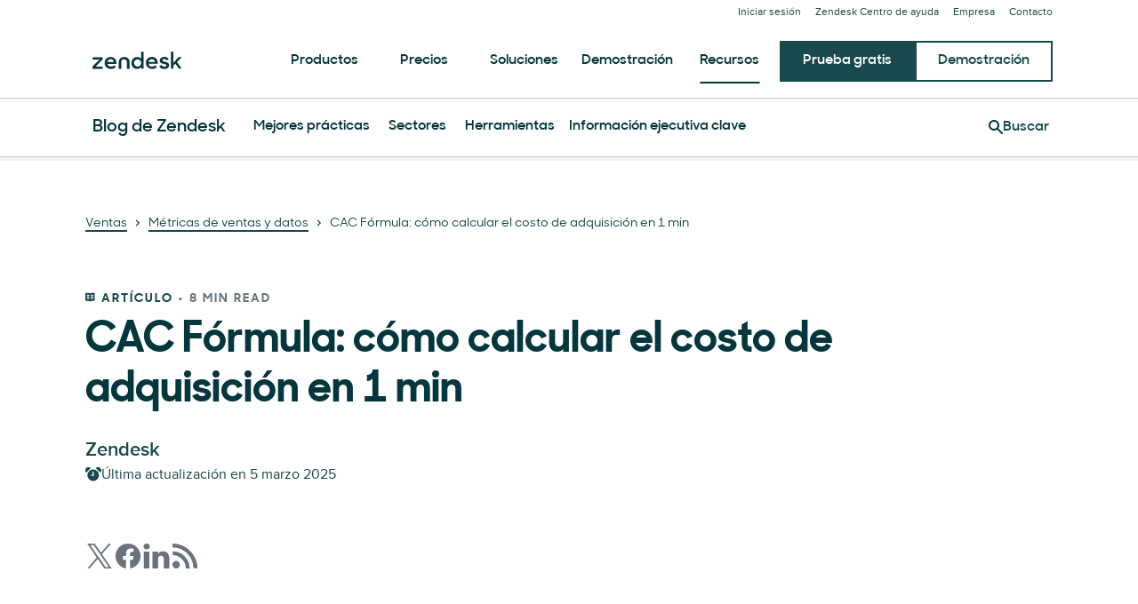

--- FILE ---
content_type: text/javascript; charset=utf-8
request_url: https://cdn.bizible.com/xdc.js?_biz_u=e65aaf1441ef4872c89a757b82899193&_biz_h=-1719904874&cdn_o=a&jsVer=4.25.11.25
body_size: 218
content:
(function () {
    BizTrackingA.XdcCallback({
        xdc: "e65aaf1441ef4872c89a757b82899193"
    });
})();
;


--- FILE ---
content_type: text/plain
request_url: https://c.6sc.co/?m=1
body_size: 2
content:
6suuid=0c233e1707810000bbf46d69b7020000c33e2d01

--- FILE ---
content_type: application/javascript
request_url: https://analytics.newscred.com/analytics_1c20b2b1169f4ca39775fd9358500a41.js
body_size: 7839
content:
!function(t){"function"==typeof define&&define.amd?define(t):t()}((function(){"use strict";const t=150,e=Math.floor(3e3/t),i=3e4,n=31536e3,r="__ncuid",o="(not set)",s="nc_pixel",a=["pixel.newscred.com/px.gif","pixel.welcomesoftware.com/px.gif"],c="nc-previous-guid",u=[0,10,20,30,40,50,60,70,80,90,100],l="https://t.welcomesoftware.com/i",d="92690b31aac44cc5b1166d78c3854d75",h="91abcaa8465a4957814476b89340a40b",p="4b75434aed234aa1989b8dad6bc63710";function m(t,e,i,n){return new(i||(i=Promise))((function(r,o){function s(t){try{c(n.next(t))}catch(t){o(t)}}function a(t){try{c(n.throw(t))}catch(t){o(t)}}function c(t){var e;t.done?r(t.value):(e=t.value,e instanceof i?e:new i((function(t){t(e)}))).then(s,a)}c((n=n.apply(t,e||[])).next())}))}"function"==typeof SuppressedError&&SuppressedError;var g="undefined"!=typeof globalThis?globalThis:"undefined"!=typeof window?window:"undefined"!=typeof global?global:"undefined"!=typeof self?self:{};function f(t){return t&&t.__esModule&&Object.prototype.hasOwnProperty.call(t,"default")?t.default:t}var v={};function w(t,e){"boolean"==typeof e&&(e={forever:e}),this._originalTimeouts=JSON.parse(JSON.stringify(t)),this._timeouts=t,this._options=e||{},this._maxRetryTime=e&&e.maxRetryTime||1/0,this._fn=null,this._errors=[],this._attempts=1,this._operationTimeout=null,this._operationTimeoutCb=null,this._timeout=null,this._operationStart=null,this._timer=null,this._options.forever&&(this._cachedTimeouts=this._timeouts.slice(0))}var _=w;w.prototype.reset=function(){this._attempts=1,this._timeouts=this._originalTimeouts.slice(0)},w.prototype.stop=function(){this._timeout&&clearTimeout(this._timeout),this._timer&&clearTimeout(this._timer),this._timeouts=[],this._cachedTimeouts=null},w.prototype.retry=function(t){if(this._timeout&&clearTimeout(this._timeout),!t)return!1;var e=(new Date).getTime();if(t&&e-this._operationStart>=this._maxRetryTime)return this._errors.push(t),this._errors.unshift(new Error("RetryOperation timeout occurred")),!1;this._errors.push(t);var i=this._timeouts.shift();if(void 0===i){if(!this._cachedTimeouts)return!1;this._errors.splice(0,this._errors.length-1),i=this._cachedTimeouts.slice(-1)}var n=this;return this._timer=setTimeout((function(){n._attempts++,n._operationTimeoutCb&&(n._timeout=setTimeout((function(){n._operationTimeoutCb(n._attempts)}),n._operationTimeout),n._options.unref&&n._timeout.unref()),n._fn(n._attempts)}),i),this._options.unref&&this._timer.unref(),!0},w.prototype.attempt=function(t,e){this._fn=t,e&&(e.timeout&&(this._operationTimeout=e.timeout),e.cb&&(this._operationTimeoutCb=e.cb));var i=this;this._operationTimeoutCb&&(this._timeout=setTimeout((function(){i._operationTimeoutCb()}),i._operationTimeout)),this._operationStart=(new Date).getTime(),this._fn(this._attempts)},w.prototype.try=function(t){console.log("Using RetryOperation.try() is deprecated"),this.attempt(t)},w.prototype.start=function(t){console.log("Using RetryOperation.start() is deprecated"),this.attempt(t)},w.prototype.start=w.prototype.try,w.prototype.errors=function(){return this._errors},w.prototype.attempts=function(){return this._attempts},w.prototype.mainError=function(){if(0===this._errors.length)return null;for(var t={},e=null,i=0,n=0;n<this._errors.length;n++){var r=this._errors[n],o=r.message,s=(t[o]||0)+1;t[o]=s,s>=i&&(e=r,i=s)}return e},function(t){var e=_;t.operation=function(i){var n=t.timeouts(i);return new e(n,{forever:i&&(i.forever||i.retries===1/0),unref:i&&i.unref,maxRetryTime:i&&i.maxRetryTime})},t.timeouts=function(t){if(t instanceof Array)return[].concat(t);var e={retries:10,factor:2,minTimeout:1e3,maxTimeout:1/0,randomize:!1};for(var i in t)e[i]=t[i];if(e.minTimeout>e.maxTimeout)throw new Error("minTimeout is greater than maxTimeout");for(var n=[],r=0;r<e.retries;r++)n.push(this.createTimeout(r,e));return t&&t.forever&&!n.length&&n.push(this.createTimeout(r,e)),n.sort((function(t,e){return t-e})),n},t.createTimeout=function(t,e){var i=e.randomize?Math.random()+1:1,n=Math.round(i*Math.max(e.minTimeout,1)*Math.pow(e.factor,t));return n=Math.min(n,e.maxTimeout)},t.wrap=function(e,i,n){if(i instanceof Array&&(n=i,i=null),!n)for(var r in n=[],e)"function"==typeof e[r]&&n.push(r);for(var o=0;o<n.length;o++){var s=n[o],a=e[s];e[s]=function(n){var r=t.operation(i),o=Array.prototype.slice.call(arguments,1),s=o.pop();o.push((function(t){r.retry(t)||(t&&(arguments[0]=r.mainError()),s.apply(this,arguments))})),r.attempt((function(){n.apply(e,o)}))}.bind(e,a),e[s].options=i}}}(v);var y=f(v);const T=Object.prototype.toString,E=t=>"[object Error]"===T.call(t),k=new Set(["network error","Failed to fetch","NetworkError when attempting to fetch resource.","The Internet connection appears to be offline.","Load failed","Network request failed","fetch failed"]);class b extends Error{constructor(t){super(),t instanceof Error?(this.originalError=t,({message:t}=t)):(this.originalError=new Error(t),this.originalError.stack=this.stack),this.name="AbortError",this.message=t}}const I=(t,e,i)=>{const n=i.retries-(e-1);return t.attemptNumber=e,t.retriesLeft=n,t};async function C(t,e){return new Promise(((i,n)=>{e={onFailedAttempt(){},retries:10,shouldRetry:()=>!0,...e};const r=y.operation(e),o=()=>{r.stop(),n(e.signal?.reason)};e.signal&&!e.signal.aborted&&e.signal.addEventListener("abort",o,{once:!0});const s=()=>{e.signal?.removeEventListener("abort",o),r.stop()};r.attempt((async o=>{try{const e=await t(o);s(),i(e)}catch(t){try{if(!(t instanceof Error))throw new TypeError(`Non-error was thrown: "${t}". You should only throw errors.`);if(t instanceof b)throw t.originalError;if(t instanceof TypeError&&!function(t){return!(!t||!E(t)||"TypeError"!==t.name||"string"!=typeof t.message)&&("Load failed"===t.message?void 0===t.stack:k.has(t.message))}(t))throw t;if(I(t,o,e),await e.shouldRetry(t)||(r.stop(),n(t)),await e.onFailedAttempt(t),!r.retry(t))throw r.mainError()}catch(t){I(t,o,e),s(),n(t)}}}))}))}function A({condition:t,success:e,fail:i,retries:n,wait:r}){return m(this,void 0,void 0,(function*(){try{yield C((()=>{const i=t();if(!i)throw new Error("Condition not met");e(i)}),{factor:1,minTimeout:r,retries:n})}catch(t){null==i||i()}}))}function S(){const t=function(t){return t.filter((t=>a.some((e=>t.match(e))))).flatMap((t=>{const e=t.split("key=")[1];return window.atob(decodeURIComponent(e)).split("&").filter((t=>t.match("article="))).map((t=>t.replace("article=","")))}))}(Array.from(document.getElementsByTagName("img")).map((t=>t.src)));return 0===t.length?null:t[0]}function P(t){for(var e=1;e<arguments.length;e++){var i=arguments[e];for(var n in i)t[n]=i[n]}return t}var G=function t(e,i){function n(t,n,r){if("undefined"!=typeof document){"number"==typeof(r=P({},i,r)).expires&&(r.expires=new Date(Date.now()+864e5*r.expires)),r.expires&&(r.expires=r.expires.toUTCString()),t=encodeURIComponent(t).replace(/%(2[346B]|5E|60|7C)/g,decodeURIComponent).replace(/[()]/g,escape);var o="";for(var s in r)r[s]&&(o+="; "+s,!0!==r[s]&&(o+="="+r[s].split(";")[0]));return document.cookie=t+"="+e.write(n,t)+o}}return Object.create({set:n,get:function(t){if("undefined"!=typeof document&&(!arguments.length||t)){for(var i=document.cookie?document.cookie.split("; "):[],n={},r=0;r<i.length;r++){var o=i[r].split("="),s=o.slice(1).join("=");try{var a=decodeURIComponent(o[0]);if(n[a]=e.read(s,a),t===a)break}catch(t){}}return t?n[t]:n}},remove:function(t,e){n(t,"",P({},e,{expires:-1}))},withAttributes:function(e){return t(this.converter,P({},this.attributes,e))},withConverter:function(e){return t(P({},this.converter,e),this.attributes)}},{attributes:{value:Object.freeze(i)},converter:{value:Object.freeze(e)}})}({read:function(t){return'"'===t[0]&&(t=t.slice(1,-1)),t.replace(/(%[\dA-F]{2})+/gi,decodeURIComponent)},write:function(t){return encodeURIComponent(t).replace(/%(2[346BF]|3[AC-F]|40|5[BDE]|60|7[BCD])/g,decodeURIComponent)}},{path:"/"});const x=function(){let t=0,e=window.location.hostname;const i=e.split("."),n=`_gd${Date.now()}`;for(;t<i.length-1&&!document.cookie.includes(`${n}=${n}`);)e=i.slice(-1-++t).join("."),document.cookie=`${n}=${n};domain=${e};`;return document.cookie=`${n}=;expires=Thu, 01 Jan 1970 00:00:01 GMT;domain=${e};`,e}();class V{constructor(){this.generateUUID=()=>crypto.randomUUID(),this.lib=G,this.root=x}getPreviousGuid(){return this.lib.get(c)||o}setPreviousGuid(t){this.lib.set(c,t,{expires:1,domain:this.root})}getUserId(){let t=this.lib.get(r);return t||(t=this.generateUUID(),this.lib.set(r,t,{expires:365,domain:this.root})),t}extractMarketoVisitor(t){const e=t.match(/_mch-.*?-(\d+-\d+)$/);return e?e[1]:null}getMarketoToken(){const t=this.lib.get("_mkto_trk");if(t){const e=this.extractMarketoVisitor(t);return null!==e?e:o}return o}getPardotVisitorId(t){const e=`visitor_id${t}`;return this.lib.get(e)||o}extractEloquaVisitor(t){var e;const i=t.split("&").filter((t=>t.startsWith("GUID")));if(i.length){const t=null===(e=i[0])||void 0===e?void 0:e.replace("GUID=","");return void 0!==t&&""!==t?t:null}return null}getEloquaCookie(){const t=this.lib.get("ELOQUA");if(t){const e=this.extractEloquaVisitor(t);return null!==e?e:o}return o}_unsafeDependencyOverride(t,e,i){this.lib=t,this.root=e,this.generateUUID=()=>i}}class U{constructor(t){this.dl=t}setVariable(t,e){this.dl.push({[t]:e})}}const D="ocmp_article_guid",M="ocmp_last_article_guid",j="ocmp_locale",L="ocmp_account_id",O="ocmp_eloqua_guid",q="ocmp_marketo_token",R="ocmp_pardot_visitor_id",N="ocmp_user_id",$="ocmp_page_engagement_time",B="ocmp_page_engagement_interval_time",z="ocmp_page_scroll_percentage",W=()=>window.gtag,J=()=>window.location.href;class F{getEventScopedCustomParameters(){return{[D]:this.eventScopedCustomParamValueMap.articleGuid,[M]:this.eventScopedCustomParamValueMap.previousArticleGuid,[j]:this.eventScopedCustomParamValueMap.locale}}getUserScopedCustomParameters(){return{[L]:this.userScopedCustomParamValueMap.accountId,[O]:this.userScopedCustomParamValueMap.eloquaCookie,[q]:this.userScopedCustomParamValueMap.marketoToken,[R]:this.userScopedCustomParamValueMap.pardotVisitorId,[N]:this.userScopedCustomParamValueMap.userId}}setEventScopedCustomParameterValue(t,e){this.eventScopedCustomParamValueMap[t]=e}setUserScopedCustomParameterValue(t,e){this.userScopedCustomParamValueMap[t]=e}setCustomDimension(t,e,i){"event"===i?this.setEventScopedCustomParameterValue(t,e):this.setUserScopedCustomParameterValue(t,e)}sendAnyEvent(t,e){this.setTrackerConfig(),this.getGtag()("event",t,Object.assign(Object.assign({send_to:this.tagId},e),this.getEventScopedCustomParameters()))}sendPageViewEvent(){this.sendAnyEvent("page_view",{page_location:this.getUrl(),page_title:document.title})}setAccountId(t){this.setCustomDimension("accountId",t,"user"),this.dlWrapper.setVariable(L,t)}setTrackerConfig(){this.isConfigSet||(this.isConfigSet=!0,this.getGtag()("config",this.tagId,{cookie_domain:"auto",cookie_expires:n,send_page_view:!1,user_properties:this.getUserScopedCustomParameters()}))}constructor(t,e,i,n=W,r=J){this.eventScopedCustomParamValueMap={articleGuid:null,previousArticleGuid:null,locale:null},this.userScopedCustomParamValueMap={accountId:null,eloquaCookie:null,marketoToken:null,pardotVisitorId:null,userId:null},this.dlWrapper=i,this.getGtag=n,this.getUrl=r,this.tagId=e,this.setAccountId(t),this.isConfigSet=!1,this.isPageViewTracked=!1}sendEngagementEvent(t){this.sendAnyEvent("ocmp_engagement",{[$]:t}),t===i&&this.sendAnyEvent("ocmp_engaged_pageview",{})}sendEngagementIntervalEvent(t){t>144e5||this.sendAnyEvent("ocmp_engagement_interval",{[B]:t})}sendScrollEvent(t){this.sendAnyEvent("ocmp_scroll",{[z]:t})}sendEvent(t){var e;this.sendAnyEvent(null!==(e=t.eventName)&&void 0!==e?e:"custom",{event_action:t.eventAction,event_category:t.eventCategory,event_label:t.eventLabel,event_value:t.eventValue,non_interaction:t.nonInteraction})}setArticleGuid(t){this.setCustomDimension("articleGuid",t,"event"),this.dlWrapper.setVariable(D,t)}setLocale(t){this.setCustomDimension("locale",t,"event"),this.dlWrapper.setVariable(j,t)}setEloquaCookie(t){this.setCustomDimension("eloquaCookie",t,"user"),this.dlWrapper.setVariable(O,t)}setMarketoToken(t){this.setCustomDimension("marketoToken",t,"user"),this.dlWrapper.setVariable(q,t)}setPardotVisitorId(t){this.setCustomDimension("pardotVisitorId",t,"user"),this.dlWrapper.setVariable(R,t)}setPreviousArticleGuid(t){this.setCustomDimension("previousArticleGuid",t,"event"),this.dlWrapper.setVariable(M,t)}setUserId(t){this.setCustomDimension("userId",t,"user"),this.dlWrapper.setVariable(N,t)}trackPageview(){this.isPageViewTracked||(this.isPageViewTracked=!0,this.sendPageViewEvent())}}const H={loadGA4:function(t){function e(){window.dataLayer.push(arguments)}!function(t){const e=document.createElement("script");e.type="text/javascript",e.async=!0,e.src=t;const i=document.getElementsByTagName("script")[0],n=i.parentNode;null!==n&&n.insertBefore(e,i)}(`https://www.googletagmanager.com/gtag/js?id=${t}`),window.dataLayer=window.dataLayer||[],window.gtag=window.gtag||e,e("js",new Date)},loadGTM:function(t){!function(t,e,i,n,r){t[n]=t[n]||[],t[n].push({"gtm.start":Date.now(),event:"gtm.js"});var o=e.getElementsByTagName(i)[0],s=e.createElement(i);s.async=!0,s.src="//www.googletagmanager.com/gtm.js?id="+r,o.parentNode.insertBefore(s,o)}(window,document,"script","dataLayer",t)}};function Y(){if(window.GetElqContentPersonalizationValue)return window.GetElqContentPersonalizationValue("V_ElqEmailAddress")||window.GetElqContentPersonalizationValue("V_Email_Address")||window.GetElqContentPersonalizationValue("C_EmailAddress")}function Q(t){return e=>{if(!e)return;const i=new Image(1,1),n=crypto.randomUUID();i.src=function({ncAnalyticsId:t,userId:e},i,n){const r=(s={event:"lead",event_id:n,nc_analytics_id:t,se_action:"identified",se_category:"eloqua",se_label:i,user_id:e},Object.entries(s).filter((([t,e])=>e)).map((([t,e])=>`${encodeURIComponent(t)}=${encodeURIComponent(e.toString())}`)).join("&")),o=window.btoa(r);var s;return`${l}?v0=${o}`}(t,e,n)}}class K{constructor(t,e,i,n,r){this.ncGaTracker=t,this.cookieAccessor=i,this.pardotAccountId=n,this.getArticleGuid=r,this.userActivityTracker=e}run(){this.ncGaTracker.setUserId(this.cookieAccessor.getUserId()),this.ncGaTracker.setMarketoToken(this.cookieAccessor.getMarketoToken()),this.ncGaTracker.setEloquaCookie(this.cookieAccessor.getEloquaCookie()),this.pardotAccountId&&this.ncGaTracker.setPardotVisitorId(this.cookieAccessor.getPardotVisitorId(this.pardotAccountId)),A({condition:this.getArticleGuid,fail:()=>{this.ncGaTracker.setArticleGuid(o),this.ncGaTracker.setPreviousArticleGuid(this.cookieAccessor.getPreviousGuid()),this.ncGaTracker.trackPageview()},success:t=>{t&&(this.cookieAccessor.setPreviousGuid(t),this.ncGaTracker.setArticleGuid(t),this.ncGaTracker.setPreviousArticleGuid(t),this.ncGaTracker.trackPageview(),this.userActivityTracker.run())},retries:e,wait:t})}}var X=function(t){var e=typeof t;return null!=t&&("object"==e||"function"==e)},Z="object"==typeof g&&g&&g.Object===Object&&g,tt="object"==typeof self&&self&&self.Object===Object&&self,et=Z||tt||Function("return this")(),it=et,nt=function(){return it.Date.now()},rt=/\s/;var ot=function(t){for(var e=t.length;e--&&rt.test(t.charAt(e)););return e},st=/^\s+/;var at=function(t){return t?t.slice(0,ot(t)+1).replace(st,""):t},ct=et.Symbol,ut=ct,lt=Object.prototype,dt=lt.hasOwnProperty,ht=lt.toString,pt=ut?ut.toStringTag:void 0;var mt=function(t){var e=dt.call(t,pt),i=t[pt];try{t[pt]=void 0;var n=!0}catch(t){}var r=ht.call(t);return n&&(e?t[pt]=i:delete t[pt]),r},gt=Object.prototype.toString;var ft=mt,vt=function(t){return gt.call(t)},wt=ct?ct.toStringTag:void 0;var _t=function(t){return null==t?void 0===t?"[object Undefined]":"[object Null]":wt&&wt in Object(t)?ft(t):vt(t)},yt=function(t){return null!=t&&"object"==typeof t};var Tt=at,Et=X,kt=function(t){return"symbol"==typeof t||yt(t)&&"[object Symbol]"==_t(t)},bt=/^[-+]0x[0-9a-f]+$/i,It=/^0b[01]+$/i,Ct=/^0o[0-7]+$/i,At=parseInt;var St=X,Pt=nt,Gt=function(t){if("number"==typeof t)return t;if(kt(t))return NaN;if(Et(t)){var e="function"==typeof t.valueOf?t.valueOf():t;t=Et(e)?e+"":e}if("string"!=typeof t)return 0===t?t:+t;t=Tt(t);var i=It.test(t);return i||Ct.test(t)?At(t.slice(2),i?2:8):bt.test(t)?NaN:+t},xt=Math.max,Vt=Math.min;var Ut=function(t,e,i){var n,r,o,s,a,c,u=0,l=!1,d=!1,h=!0;if("function"!=typeof t)throw new TypeError("Expected a function");function p(e){var i=n,o=r;return n=r=void 0,u=e,s=t.apply(o,i)}function m(t){var i=t-c;return void 0===c||i>=e||i<0||d&&t-u>=o}function g(){var t=Pt();if(m(t))return f(t);a=setTimeout(g,function(t){var i=e-(t-c);return d?Vt(i,o-(t-u)):i}(t))}function f(t){return a=void 0,h&&n?p(t):(n=r=void 0,s)}function v(){var t=Pt(),i=m(t);if(n=arguments,r=this,c=t,i){if(void 0===a)return function(t){return u=t,a=setTimeout(g,e),l?p(t):s}(c);if(d)return clearTimeout(a),a=setTimeout(g,e),p(c)}return void 0===a&&(a=setTimeout(g,e)),s}return e=Gt(e)||0,St(i)&&(l=!!i.leading,o=(d="maxWait"in i)?xt(Gt(i.maxWait)||0,e):o,h="trailing"in i?!!i.trailing:h),v.cancel=function(){void 0!==a&&clearTimeout(a),u=0,n=c=r=a=void 0},v.flush=function(){return void 0===a?s:f(Pt())},v},Dt=Ut,Mt=X;var jt,Lt=f((function(t,e,i){var n=!0,r=!0;if("function"!=typeof t)throw new TypeError("Expected a function");return Mt(i)&&(n="leading"in i?!!i.leading:n,r="trailing"in i?!!i.trailing:r),Dt(t,e,{leading:n,maxWait:e,trailing:r})}));class Ot{constructor(t){this.viewportInfo=t,this.unseenSteps=[...u],this.reset()}reset(){this.unseenSteps=[...u],this.viewportInfo.resetPixel()}viewportBottomDistance(){return this.viewportInfo.viewportTopDistance()+this.viewportInfo.viewportHeight()||1}pixelDistance(){return this.viewportInfo.viewportTopDistance()+this.viewportInfo.viewportTopToPixelDistance()}percentSeen(){return this.viewportBottomDistance()/this.pixelDistance()*100}fireScrollDepthCallback(t){const e=this.pixelDistance();if(!(this.viewportInfo.hasPixel()&&this.unseenSteps.length&&e))return;const i=this.percentSeen();for(;i>=this.unseenSteps[0];){const e=this.unseenSteps.shift();if(void 0===e)return;t(e)}}}class qt{constructor(){this.running=!1,this.totalElapsedTime=0,this.lastStartTime=0}start(){return this.running||(this.running=!0,this.lastStartTime=Date.now()),this.lastStartTime}stop(){let t,e=0;return this.running&&(this.running=!1,t=Date.now(),e=t-this.lastStartTime,this.totalElapsedTime+=e),{stoppedAt:t,intervalMs:e,totalElapsedMs:this.totalElapsedTime}}clear(){this.running=!1,this.totalElapsedTime=0}getElapsedTime(){const t=this.stop();return this.start(),t.totalElapsedMs}}class Rt{constructor(t,e){this.window=t,this.document=e,this.pixel=e.getElementsByClassName(s)[0]}hasPixel(){return void 0!==this.pixel}resetPixel(){this.pixel=this.document.getElementsByClassName(s)[0]}viewportHeight(){return this.window.innerHeight||this.document.documentElement.clientHeight||this.document.body.clientHeight||0}viewportTopDistance(){return this.window.pageYOffset||this.document.documentElement.scrollTop||this.document.body.scrollTop||0}viewportTopToPixelDistance(){return this.pixel.getBoundingClientRect().top}}class Nt{constructor(t){this.run=()=>{const t=Lt(this.onActive,750);window.addEventListener("scroll",t),window.addEventListener("mousemove",t),document.addEventListener("click",t),document.addEventListener("keydown",t),window.addEventListener("beforeunload",this.onBeforeUnload);const e=function(t,e){const i=new Ot(t),n=Lt((()=>function(t,e){t.fireScrollDepthCallback(e)}(i,e)),250);return n(),n}(new Rt(window,document),this.sendScrollEvent);window.addEventListener("scroll",e)},this.onActive=()=>{this.documentIsActive()&&(this.stopwatch.start(),clearInterval(this.intervalId),this.intervalId=window.setInterval(this.onInactive,5e3))},this.onInactive=()=>{const t=this.stopwatch.stop(),e=t.totalElapsedMs;!this.specialEngagedEventSent&&i<e&&(this.sendCumulativeEngagementEvent(i),this.specialEngagedEventSent=!0);1e4<=e-this.lastEngagedTimeSent&&this.sendCumulativeEngagementEvent(e),t.intervalMs>0&&this.sendEngagementIntervalEvent(t.intervalMs)},this.onBeforeUnload=()=>{const t=this.stopwatch.stop().totalElapsedMs;this.sendCumulativeEngagementEvent(t)},this.sendCumulativeEngagementEvent=t=>{this.lastEngagedTimeSent=t,this.ncGaTracker.sendEngagementEvent(t)},this.sendEngagementIntervalEvent=t=>{this.ncGaTracker.sendEngagementIntervalEvent(t)},this.sendScrollEvent=t=>{this.ncGaTracker.sendScrollEvent(t)},this.ncGaTracker=t,this.stopwatch=new qt,this.lastEngagedTimeSent=0,this.specialEngagedEventSent=!1}documentIsActive(){return!document.hidden&&document.hasFocus()}}class $t{constructor(t,e,i,n={},r=H,s=console,a=[],c=new V,u=S){var l;this.initialized=!1,this.contentTracker=null,this.ncAnalyticsId=t,this.gaMeasurementId=e,this.gtmContainerId=i,this.pardotAccountId=n.pardotAccountId||null,this.locale=n.locale||null,this.googleLoaders=r,this.logger=s,this.ncGaTracker=new F(t,e,new U(a)),this.ncGaTracker.setLocale(null!==(l=this.locale)&&void 0!==l?l:o),this.cookieJar=c,this.articleGuidAccessor=u,this.userId=null}getEventTracker(){return t=this.ncGaTracker,function(e){return t.sendEvent({eventCategory:e.category,eventAction:e.action,eventLabel:e.label,eventName:e.name,eventValue:e.value,hitType:"event",nonInteraction:!1})};var t}getEloquaTracker(){return t={ncAnalyticsId:this.ncAnalyticsId,userId:this.cookieJar.getUserId()},e=>{"trackEloquaEmail"===e&&A({condition:Y,success:Q(t),retries:10,wait:500})};var t}initRequired(){return!this.initialized&&(this.logger.warn("Optimizely CMP Content Analytics Tracker has not been initialized. call 'init' first"),!0)}init(){this.googleLoaders.loadGA4(this.gaMeasurementId),null!==this.gtmContainerId&&this.googleLoaders.loadGTM(this.gtmContainerId),this.userId=this.cookieJar.getUserId(),this.initialized=!0}trackPageview(t){this.initRequired()||(this.contentTracker=new K(this.ncGaTracker,new Nt(this.ncGaTracker),this.cookieJar,this.pardotAccountId,void 0!==t?()=>t:this.articleGuidAccessor),this.contentTracker.run())}setLocale(t){this.locale=t,this.ncGaTracker.setLocale(this.locale)}getLegacyPublicApi(){return this.initRequired()?null:{tracker:this.getEloquaTracker(),trackEvent:this.getEventTracker(),getUserId:()=>this.cookieJar.getUserId()}}getEloquaCookie(){return this.initRequired()?null:this.cookieJar.getEloquaCookie()}}function Bt(i,n,r,s){if(window.__nctesting)return;const a={};null!==s&&(a.pardotAccountId=s),window.dataLayer=window.dataLayer||[];const c=new $t(i,n,r,a,H,console,window.dataLayer);c.init(),function(i,n){[d,h,p].includes(n)?A({condition:()=>i.getEloquaCookie()!==o,fail:()=>i.trackPageview(),success:()=>i.trackPageview(),retries:e,wait:t}):"loading"!==document.readyState?i.trackPageview():document.addEventListener("readystatechange",(()=>{("716881b73ece4012a382138efe0abc9c"===n&&"complete"===document.readyState||"interactive"===document.readyState)&&i.trackPageview()}))}(c,i);return c.getLegacyPublicApi()}null!==(jt=window.ncAudienceInsights)&&void 0!==jt||(window.ncAudienceInsights=Bt("1c20b2b1169f4ca39775fd9358500a41","","",""))}));
